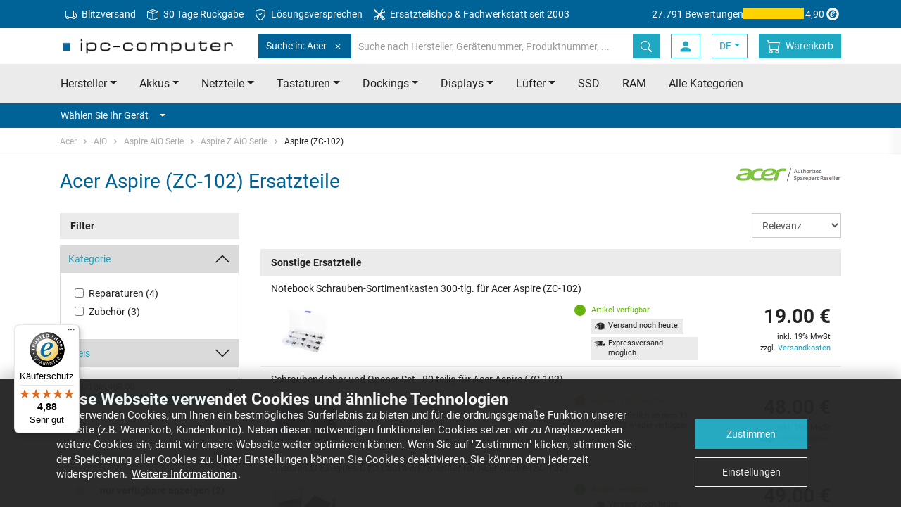

--- FILE ---
content_type: text/html
request_url: https://www.ipc-computer.de/acer/aio/aspire-aio-serie/aspire-z-aio/aspire-zc-102/
body_size: 14804
content:
	


<!doctype html>
<html class="no-js" lang="de">
    <head>
        <meta charset="utf-8">
        <meta http-equiv="x-ua-compatible" content="ie=edge">
        <title>Acer Aspire (ZC-102) Ersatzteile - ipc-computer.de</title>
        <meta name="description" content="Ersatzteile für ihr Acer Aspire (ZC-102) Notebook online kaufen • Neu ✓ Original ✓ Passgenau ✓ Sofort lieferbar ✓">

        <meta name="viewport" content="width=device-width, initial-scale=1">

        <meta name="mobile-web-app-capable" content="yes">
        <!-- For IE 10 and below -->
        <!-- Place favicon.ico in the root directory - no tag necessary -->

        <!-- For IE 11, Chrome, Firefox, Safari, Opera -->
        <link rel="icon" type="image/png" href="/favicon-196x196.png" sizes="196x196" />
        <link rel="icon" type="image/png" href="/favicon-96x96.png" sizes="96x96" />
        <link rel="icon" type="image/png" href="/favicon-32x32.png" sizes="32x32" />
        <link rel="icon" type="image/png" href="/favicon-16x16.png" sizes="16x16" />
        <link rel="icon" type="image/png" href="/favicon-128.png" sizes="128x128" />

        <link rel="apple-touch-icon-precomposed" sizes="57x57" href="/apple-touch-icon-57x57.png" />
        <link rel="apple-touch-icon-precomposed" sizes="114x114" href="/apple-touch-icon-114x114.png" />
        <link rel="apple-touch-icon-precomposed" sizes="72x72" href="/apple-touch-icon-72x72.png" />
        <link rel="apple-touch-icon-precomposed" sizes="144x144" href="/apple-touch-icon-144x144.png" />
        <link rel="apple-touch-icon-precomposed" sizes="60x60" href="/apple-touch-icon-60x60.png" />
        <link rel="apple-touch-icon-precomposed" sizes="120x120" href="/apple-touch-icon-120x120.png" />
        <link rel="apple-touch-icon-precomposed" sizes="76x76" href="/apple-touch-icon-76x76.png" />
        <link rel="apple-touch-icon-precomposed" sizes="152x152" href="/apple-touch-icon-152x152.png" />
				<link rel="canonical" href="https://www.ipc-computer.de/acer/aio/aspire-aio-serie/aspire-z-aio/aspire-zc-102/">
			        <link rel="alternate" hreflang="de" href="https://www.ipc-computer.de/acer/aio/aspire-aio-serie/aspire-z-aio/aspire-zc-102/">
        <link rel="alternate" hreflang="de-CH" href="https://www.ipc-computer.ch/acer/aio/aspire-aio-serie/aspire-z-aio/aspire-zc-102/">
        <link rel="alternate" hreflang="fr" href="https://www.ipc-computer.fr/acer/aio/aspire-aio-serie/aspire-z-aio/aspire-zc-102/">
        <link rel="alternate" hreflang="en" href="https://www.ipc-computer.eu/acer/aio/aspire-aio-serie/aspire-z-aio/aspire-zc-102/">
        <link rel="alternate" hreflang="en-GB" href="https://www.ipc-computer.eu/acer/aio/aspire-aio-serie/aspire-z-aio/aspire-zc-102/">
        <link rel="alternate" hreflang="en-US" href="https://www.sparepartworld.com/acer/aio/aspire-aio-serie/aspire-z-aio/aspire-zc-102/">
        <link rel="alternate" hreflang="es" href="https://www.ipc-computer.es/acer/aio/aspire-aio-serie/aspire-z-aio/aspire-zc-102/">
        <link rel="alternate" hreflang="x-default" href="https://www.ipc-computer.eu/acer/aio/aspire-aio-serie/aspire-z-aio/aspire-zc-102/">
        <link rel="stylesheet" href="/css/main.1769081783.css">

	    <!--
	    <script src="/js/scripts.min.1769081787.js"></script>
	    -->

	    <link rel="preconnect" crossorigin="anonymous" as="font" href="/fonts/icomoon.ttf">
	    <link rel="preconnect" crossorigin="anonymous" href="/img/bootstrap-icons.svg" as="image" type="image/svg+xml" />

        <!-- Google Tag Manager -->
        <script data-managed="as-oil" data-type="text/javascript" data-purposes="30" type="as-oil">
            (function(w,d,s,l,i){w[l]=w[l]||[];w[l].push({'gtm.start':
            new Date().getTime(),event:'gtm.js'});var f=d.getElementsByTagName(s)[0],
            j=d.createElement(s),dl=l!='dataLayer'?'&l='+l:'';j.async=true;j.src=
            'https://www.googletagmanager.com/gtm.js?id='+i+dl;f.parentNode.insertBefore(j,f);
            })(window,document,'script','dataLayer','GTM-KKGR3V');

            dataLayer = window.dataLayer || [];
        </script>
        <!-- End Google Tag Manager -->
        <!-- Matomo Tag Manager -->
        <script>
        var _paq = window._paq = window._paq || [];
        var _mtm = window._mtm = window._mtm || [];
        _mtm.push({'mtm.startTime': (new Date().getTime()), 'event': 'mtm.Start'});
        var d=document, g=d.createElement('script'), s=d.getElementsByTagName('script')[0];
        g.async=true; g.src='https://matomo.ipc-computer.de/matomo/js/container_6mOd9CP6.js'; s.parentNode.insertBefore(g,s);
        </script>
        <!-- End Matomo Tag Manager -->

        <!-- Inline script -->
        <!--        iframeManager ausprobieren -->
        <script type="text/javascript">
            window.addEventListener('load', function(){
                let manager = iframemanager();
                                manager.run({
                    currLang: 'en',
                    services : {
                        youtube : {
                            embedUrl: 'https://www.youtube-nocookie.com/embed/{data-id}',
                            thumbnailUrl: 'https://i3.ytimg.com/vi/{data-id}/hqdefault.jpg',
                            iframe : {
                                allow : 'accelerometer; encrypted-media; gyroscope; picture-in-picture; fullscreen;',
                            },
                            cookie : {
                                name : 'cc_youtube'
                            },
                            languages : {
                                en : {
                                    notice: 'Dieser Inhalt wird von einem Drittanbieter bereitgestellt.  Durch die Anzeige des externen Inhalts akzeptieren Sie die <a rel="noreferrer" href="https://www.youtube.de/t/terms" title="Bedingungen " target="_blank">Bedingungen </a> von youtube.de.',
                                    loadBtn: 'Video anzeigen',
                                    loadAllBtn: 'Nicht mehr fragen'
                                }
                            }
                        }
                    }
                });
            });
        </script>



<!-- Anti-flickering script -->
<script>
var  timeout = 3000; // Timeout value to remove the flicker (in milliseconds)
!function(h,i,d,e){var  t,n=h.createElement("style");n.id=e,n.innerHTML="body{opacity:0}",h.head.appendChild(n),t=d,i.rmfk=function(){var  t=h.getElementById(e);t&&t.parentNode.removeChild(t)},setTimeout(i.rmfk,t)}(document,window,timeout,"abhide");
</script>

<!-- Mida A/B Testing Script (Place in <HEAD> for speed & no flicker) -->
<script type="text/javascript" async src="https://cdn.mida.so/js/optimize.js?key=bJVGmqv2YvApDdlWgj9k3o&cookie=1"></script>

<script type="text/javascript">
    (function(c,l,a,r,i,t,y){
        c[a]=c[a]||function(){(c[a].q=c[a].q||[]).push(arguments)};
        t=l.createElement(r);t.async=1;t.src="https://www.clarity.ms/tag/"+i;
        y=l.getElementsByTagName(r)[0];y.parentNode.insertBefore(t,y);
    })(window, document, "clarity", "script", "u5jvceni4d");
</script>

    </head>
    <body id="pageStart">
        <!-- SITE HEADER -->
        <header class="header">
            <!-- Meta Menu -->
            <nav class="navbar navbar-dark bg-secondary navbar-meta">
                <div class="container d-flex">
                    <ul class="nav mr-auto d-none d-lg-flex">
                        <li class="nav-item">
                            <a class="nav-link" href="/info_shipping.php" title="Blitzversand">
                                <svg xmlns="http://www.w3.org/2000/svg" width="16" height="16" fill="currentColor" class="bi bi-truck mr-1" viewBox="0 0 16 16">
                                    <path d="M0 3.5A1.5 1.5 0 0 1 1.5 2h9A1.5 1.5 0 0 1 12 3.5V5h1.02a1.5 1.5 0 0 1 1.17.563l1.481 1.85a1.5 1.5 0 0 1 .329.938V10.5a1.5 1.5 0 0 1-1.5 1.5H14a2 2 0 1 1-4 0H5a2 2 0 1 1-3.998-.085A1.5 1.5 0 0 1 0 10.5v-7zm1.294 7.456A1.999 1.999 0 0 1 4.732 11h5.536a2.01 2.01 0 0 1 .732-.732V3.5a.5.5 0 0 0-.5-.5h-9a.5.5 0 0 0-.5.5v7a.5.5 0 0 0 .294.456zM12 10a2 2 0 0 1 1.732 1h.768a.5.5 0 0 0 .5-.5V8.35a.5.5 0 0 0-.11-.312l-1.48-1.85A.5.5 0 0 0 13.02 6H12v4zm-9 1a1 1 0 1 0 0 2 1 1 0 0 0 0-2zm9 0a1 1 0 1 0 0 2 1 1 0 0 0 0-2z"/>
                                </svg>
                                Blitzversand</a>
                        </li>
                        <li class="nav-item">
                            <a class="nav-link" href="https://www.ipc-computer.de/content/ruecksendungen" title="30 Tage R&uuml;ckgabe">
                                <svg xmlns="http://www.w3.org/2000/svg" width="16" height="16" fill="currentColor" class="bi bi-box-seam mr-1" viewBox="0 0 16 16">
                                    <path d="M8.186 1.113a.5.5 0 0 0-.372 0L1.846 3.5l2.404.961L10.404 2zm3.564 1.426L5.596 5 8 5.961 14.154 3.5zm3.25 1.7-6.5 2.6v7.922l6.5-2.6V4.24zM7.5 14.762V6.838L1 4.239v7.923zM7.443.184a1.5 1.5 0 0 1 1.114 0l7.129 2.852A.5.5 0 0 1 16 3.5v8.662a1 1 0 0 1-.629.928l-7.185 2.874a.5.5 0 0 1-.372 0L.63 13.09a1 1 0 0 1-.63-.928V3.5a.5.5 0 0 1 .314-.464z"/>
                                </svg>
                                30 Tage R&uuml;ckgabe</a>
                        </li>
                        <li class="nav-item">
                            <a class="nav-link" href="/content/loesungsversprechen" title="L&ouml;sungsversprechen">
                                <svg xmlns="http://www.w3.org/2000/svg" width="16" height="16" fill="currentColor" class="bi bi-shield-check mr-1" viewBox="0 0 16 16">
                                    <path d="M5.338 1.59a61 61 0 0 0-2.837.856.48.48 0 0 0-.328.39c-.554 4.157.726 7.19 2.253 9.188a10.7 10.7 0 0 0 2.287 2.233c.346.244.652.42.893.533q.18.085.293.118a1 1 0 0 0 .101.025 1 1 0 0 0 .1-.025q.114-.034.294-.118c.24-.113.547-.29.893-.533a10.7 10.7 0 0 0 2.287-2.233c1.527-1.997 2.807-5.031 2.253-9.188a.48.48 0 0 0-.328-.39c-.651-.213-1.75-.56-2.837-.855C9.552 1.29 8.531 1.067 8 1.067c-.53 0-1.552.223-2.662.524zM5.072.56C6.157.265 7.31 0 8 0s1.843.265 2.928.56c1.11.3 2.229.655 2.887.87a1.54 1.54 0 0 1 1.044 1.262c.596 4.477-.787 7.795-2.465 9.99a11.8 11.8 0 0 1-2.517 2.453 7 7 0 0 1-1.048.625c-.28.132-.581.24-.829.24s-.548-.108-.829-.24a7 7 0 0 1-1.048-.625 11.8 11.8 0 0 1-2.517-2.453C1.928 10.487.545 7.169 1.141 2.692A1.54 1.54 0 0 1 2.185 1.43 63 63 0 0 1 5.072.56"/>
                                    <path d="M10.854 5.146a.5.5 0 0 1 0 .708l-3 3a.5.5 0 0 1-.708 0l-1.5-1.5a.5.5 0 1 1 .708-.708L7.5 7.793l2.646-2.647a.5.5 0 0 1 .708 0"/>
                                </svg>
                                L&ouml;sungsversprechen</a>
                        </li>
                        <li class="nav-item">
                            <a class="nav-link" href="https://www.ipc-computer.de/content/notebook-reparatur" title="Ersatzteilshop & Fachwerkstatt seit 2003">
                                <svg xmlns="http://www.w3.org/2000/svg" width="16" height="16" fill="currentColor" class="bi bi-tools mr-1" viewBox="0 0 16 16">
                                    <path d="M1 0 0 1l2.2 3.081a1 1 0 0 0 .815.419h.07a1 1 0 0 1 .708.293l2.675 2.675-2.617 2.654A3.003 3.003 0 0 0 0 13a3 3 0 1 0 5.878-.851l2.654-2.617.968.968-.305.914a1 1 0 0 0 .242 1.023l3.27 3.27a.997.997 0 0 0 1.414 0l1.586-1.586a.997.997 0 0 0 0-1.414l-3.27-3.27a1 1 0 0 0-1.023-.242L10.5 9.5l-.96-.96 2.68-2.643A3.005 3.005 0 0 0 16 3q0-.405-.102-.777l-2.14 2.141L12 4l-.364-1.757L13.777.102a3 3 0 0 0-3.675 3.68L7.462 6.46 4.793 3.793a1 1 0 0 1-.293-.707v-.071a1 1 0 0 0-.419-.814zm9.646 10.646a.5.5 0 0 1 .708 0l2.914 2.915a.5.5 0 0 1-.707.707l-2.915-2.914a.5.5 0 0 1 0-.708M3 11l.471.242.529.026.287.445.445.287.026.529L5 13l-.242.471-.026.529-.445.287-.287.445-.529.026L3 15l-.471-.242L2 14.732l-.287-.445L1.268 14l-.026-.529L1 13l.242-.471.026-.529.445-.287.287-.445.529-.026z"/>
                                </svg>
                                Ersatzteilshop & Fachwerkstatt seit 2003</a>
                        </li>
                    </ul>
                    <a href="https://www.trustedshops.de/bewertung/info_XE7F2AC69D1BF097B09838E049FA9735B.html" target="_blank" class="trusted-rating">
                        <span class="d-lg-none d-xl-inline-block">27.791 Bewertungen</span>
                        <div class="stars" title="5 von 5 Sternen">
                            <div class="fill" style="width: 98%;"></div>
                        </div>
                        4,90                        <svg version="1.1" id="Ebene_1" xmlns="http://www.w3.org/2000/svg" xmlns:xlink="http://www.w3.org/1999/xlink" width="24" height="24" viewBox="0 0 500 500" style="enable-background:new 0 0 500 500;" xml:space="preserve">
                            <g id="simplified-e">
                                <path d="M250,66C148.4,66,65.9,148.4,65.9,250.1S148.4,434.1,250,434.1s184-82.4,184-184.1c0,0,0,0,0-0.1
                                C434,148.4,351.7,66,250,66C250,66,250,66,250,66z M248.5,365.4c-64.1,0-116-51.9-116-116s51.9-116,116-116s116,51.9,116,116v0
                                C364.5,313.5,312.5,365.4,248.5,365.4L248.5,365.4z" fill="currentColor" />
                                <path d="M298.9,285.8c-16.9,24.9-40.3,47.7-71.9,47.7c-33.4,0-52.8-20.9-52.8-54.6c0-54.6,40.3-108.2,97.2-108.2
                                c19.1,0,44.7,7.7,44.7,30.8c0,41.4-64.9,55.4-96.8,63.4c-1.1,7-2.2,13.9-2.2,20.9c0,14.3,7.7,27.5,23.5,27.5
                                c20.5,0,37-19.8,49.1-34.5L298.9,285.8z M281.3,196.7c0-8.4-4.8-15-13.6-15c-26.4,0-40,51.3-45.1,71.5
                                C247.2,245.9,281.3,225.7,281.3,196.7L281.3,196.7z" fill="currentColor" />
                            </g>
                        </svg>
                    </a>
                </div>
            </nav>
            <!-- ENDE Meta Menu -->

            <!-- Navbar -->
            <nav id="navbarTop" class="navbar navbar-light bg-white navbar-top">
                <div class="container">
                    <button class="navbar-toggler toggle-open" type="button" data-trigger="#mainNav" aria-expanded="false" aria-label="Toggle navigation">
                        <span class="navbar-toggler-icon"></span>
                    </button>

                    <!-- Logo -->
                    <a href="/" class="navbar-brand">
                        <img class="img-fluid" src="/images/ipc_logo.png"  srcset="/images/ipc_logo.png 1x,/images/ipc_logo_x2.png 2x" alt="IPC-Computer: Notebook  Ersatzteile, Akkus, Netzteile und mehr" title="IPC-Computer: Notebook  Ersatzteile, Akkus, Netzteile und mehr" width="250" height="25">
                    </a>
                    <!-- ENDE Logo -->

                    <!-- Search -->
                    <form class="search search-inline" autocomplete="off" method="get" name="fixedSearchForm" action="https://www.ipc-computer.de/advanced_search_result.php">
                        <div class="input-group">
                            <div class="input-group-prepend scoped-search">
                                <button class="btn btn-secondary" type="button">
                                    Suche in: Acer                                    <svg class="bi ml-2" width="16" height="16" fill="currentColor">
	                                    <use xlink:href="/img/transparentpixel.png" data-lazy-svg="/img/bootstrap-icons.svg#x" />
                                    </svg>
                                </button>
                                <input type="hidden" name="scoped-search-value" value="5">
                            </div>
                            <input type="search" class="form-control" placeholder="Suche nach Hersteller, Ger&auml;tenummer, Produktnummer, ..." name="keywords" value="">
                            <span class="fixed-search-close-btn" style="display: none;"></span>
                            <div class="input-group-append">
                                <button class="btn btn-primary" title="Suche nach Hersteller, Ger&auml;tenummer, Produktnummer, ..." type="submit">
                                    <svg class="bi" width="16" height="16" fill="currentColor">
	                                    <use xlink:href="/img/transparentpixel.png" data-lazy-svg="/img/bootstrap-icons.svg#search" />
                                    </svg>
                                </button>
                            </div>
                        </div>
                    </form>
                    <!-- ENDE Search -->

                    <div class="d-flex">
                        <button class="btn search-btn" type="button" data-target="#searchBar" aria-expanded="false" aria-controls="searchBar">
                            <svg class="bi" width="20" height="20" fill="currentColor">
	                            <use xlink:href="/img/transparentpixel.png" data-lazy-svg="/img/bootstrap-icons.svg#search" />
                            </svg>
                        </button>

    
                        <a class="btn login-btn" href="https://www.ipc-computer.de/account.php">
                            <svg class="bi" width="20" height="20" fill="currentColor">
                                <use xlink:href="/img/transparentpixel.png" data-lazy-svg="/img/bootstrap-icons.svg#person-fill" />
                            </svg>
                        </a>
                        <!-- LangSwitch -->
                        <div class="dropdown">
                            <a class="btn login-btn dropdown-toggle" data-toggle="dropdown" href="#" role="button" aria-haspopup="true" aria-expanded="false">DE</a>
                            <div class="dropdown-menu">
                                <a class="dropdown-item" href="https://www.ipc-computer.eu/acer/aio/aspire-aio-serie/aspire-z-aio/aspire-zc-102/">EU</a>
                                <a class="dropdown-item" href="https://www.ipc-computer.ch/acer/aio/aspire-aio-serie/aspire-z-aio/aspire-zc-102/">CH</a>
                                <a class="dropdown-item" href="https://www.sparepartworld.com/acer/aio/aspire-aio-serie/aspire-z-aio/aspire-zc-102/">US</a>
                                <a class="dropdown-item" href="https://www.ipc-computer.fr/acer/aio/aspire-aio-serie/aspire-z-aio/aspire-zc-102/">FR</a>
                                <a class="dropdown-item" href="https://www.ipc-computer.es/acer/aio/aspire-aio-serie/aspire-z-aio/aspire-zc-102/">ES</a>
                            </div>
                        </div>

                        <!-- Warenkorb -->
                        <a class="btn cart-btn" href="https://www.ipc-computer.de/shopping_cart.php" title="Warenkorb">
                            <svg class="bi" width="20" height="20" fill="currentColor">
                                <use xlink:href="/img/transparentpixel.png" data-lazy-svg="/img/bootstrap-icons.svg#cart" />
                            </svg>
                            <span class="badge badge-secondary rounded-circle"></span>
                            <span>Warenkorb</span>
                        </a>
                        <!-- ENDE Warenkorb -->
                    </div>

                    <div class="screen-overlay"></div>

                    <div class="navbar-collapse" id="mainNav" style="left: 0; display: none">
                        <div class="offcanvas-header">
                            <a href="/" class="navbar-brand">
                                <img class="img-fluid" src="/images/ipc_logo_small.jpg" alt="IPC-Computer: Notebook  Ersatzteile, Akkus, Netzteile und mehr" title="IPC-Computer: Notebook  Ersatzteile, Akkus, Netzteile und mehr" width="180" height="25">
                            </a>
                            <button class="navbar-toggler toggle-close btn" type="button">
                                <svg class="bi" width="32" height="32" fill="currentColor">
                                    <use xlink:href="/img/transparentpixel.png" data-lazy-svg="/img/bootstrap-icons.svg#x" />
                                </svg>
                            </button>
                        </div>

                        <ul class="navbar-nav primary-navigation">
                            <li class="nav-item">
                                <a class="nav-link" href="/notebook-hersteller" title="Notebook/Laptop Hersteller" data-toggle="collapse" data-target="#manufacturerCollapse" aria-expanded="false" aria-controls="manufacturerCollapse">Hersteller<span class="caret ml-3"></span></a>
                                <div class="collapse" id="manufacturerCollapse">
                                    <ul class="navbar-nav submenu manufacturer-list">
                                        <li class="nav-item">
                                            <a class="nav-link" href="/acer/"><span>Acer</span><span><img class="img-fluid" src="/images/topBrands/acer.png" srcset="/images/topBrands/acer.png 1x, /images/topBrands/acerx2.png 2x" /></span></a>
                                        </li>
                                        <li class="nav-item">
                                            <a class="nav-link" href="/asus/"><span>Asus</span><span><img class="img-fluid" src="/images/topBrands/asus.png" srcset="/images/topBrands/asus.png 1x, /images/topBrands/asusx2.png 2x" /></span></a>
                                        </li>
                                        <li class="nav-item">
                                            <a class="nav-link" href="/dell/"><span>Dell</span><span><img class="img-fluid" src="/images/topBrands/dell.png" srcset="/images/topBrands/dell.png 1x, /images/topBrands/dellx2.png 2x" /></span></a>
                                        </li>
                                        <li class="nav-item">
                                            <a class="nav-link" href="/fujitsu/"><span>Fujitsu</span><span><img class="img-fluid" src="/images/topBrands/fujitsu.png" srcset="/images/topBrands/fujitsu.png 1x, /images/topBrands/fujitsux2.png 2x" /></span></a>
                                        </li>
                                        <li class="nav-item">
                                            <a class="nav-link" href="/hp/"><span>HP</span><span><img class="img-fluid" src="/images/topBrands/hp.png" srcset="/images/topBrands/hp.png 1x, /images/topBrands/hpx2.png 2x" /></span></a>
                                        </li>
                                        <li class="nav-item">
                                            <a class="nav-link" href="/lenovo/"><span>Lenovo</span><span><img class="img-fluid" src="/images/topBrands/lenovo.png" srcset="/images/topBrands/lenovo.png 1x, /images/topBrands/lenovox2.png 2x" /></span></a>
                                        </li>
                                        <li class="nav-item">
                                            <a class="nav-link" href="/medion/"><span>Medion</span><span><img class="img-fluid" src="/images/topBrands/medion.png" srcset="/images/topBrands/medion.png 1x, /images/topBrands/medionx2.png 2x" /></span></a>
                                        </li>
                                        <li class="nav-item">
                                            <a class="nav-link" href="/msi/"><span>MSI</span><span><img class="img-fluid" src="/images/topBrands/msi.png" srcset="/images/topBrands/msi.png 1x, /images/topBrands/msix2.png 2x" /></span></a>
                                        </li>
                                        <li class="nav-item">
                                            <a class="nav-link" href="/notebook-hersteller">Alle Hersteller von A-Z</a>
                                        </li>
                                    </ul>
                                </div>
                            </li>
                            <li class="nav-item">
                                <a class="nav-link" href="/notebook-ersatzteile" title="Notebook/Laptop  Ersatzteile" data-toggle="collapse" data-target="#categoryCollapse" aria-expanded="false" aria-controls="categoryCollapse">Alle Kategorien<span class="caret ml-3"></span></a>
                                <div class="collapse" id="categoryCollapse">
                                    <ul class="navbar-nav submenu manufacturer-list">
                                        <li class="nav-item">
                                            <a class="nav-link" href="/notebook-ersatzteile/akkus" title="Notebook/Laptop Akkus">Akkus</a>
                                        </li>
                                        <li class="nav-item">
                                            <a class="nav-link" href="/notebook-ersatzteile/netzteile" title="Notebook/Laptop Netzteile">Netzteile</a>
                                        </li>
                                        <li class="nav-item">
                                            <a class="nav-link" href="/notebook-ersatzteile/tastaturen" title="Notebook/Laptop Tastaturen">Tastaturen</a>
                                        </li>
                                        <li class="nav-item">
                                            <a class="nav-link" href="/notebook-ersatzteile/docking-stations" title="Notebook/Laptop Dockings">Dockings</a>
                                        </li>
                                        <li class="nav-item">
                                            <a class="nav-link" href="/notebook-ersatzteile/display" title="Notebook/Laptop Displays">Displays</a>
                                        </li>
                                        <li class="nav-item">
                                            <a class="nav-link" href="/notebook-ersatzteile/kuehler-luefter" title="Notebook/Laptop L&uuml;fter">L&uuml;fter</a>
                                        </li>
                                        </li>
                                        <li class="nav-item">
                                            <a class="nav-link" href="/notebook-ersatzteile/festplatten" title="Notebook/Laptop SSD">SSD</a>
                                        </li>
                                        <li class="nav-item">
                                            <a class="nav-link" href="/notebook-ersatzteile/arbeitsspeicher" title="Notebook/Laptop RAM">RAM</a>
                                        </li>
                                        <li class="nav-item">
                                            <a class="nav-link" href="/notebook-ersatzteile">Alle Kategorien</a>
                                        </li>
                                    </ul>
                                </div>
                            </li>
                            <li class="nav-item">
                                <a class="nav-link" href="https://www.ipc-computer.de/content/notebook-reparatur" title="Notebook/Laptop Reparatur">Reparaturanmeldung</a>
                            </li>
                            <li class="nav-item">
                                <a class="nav-link" href="https://www.ipc-computer.de/content/reseller" title="F&uuml;r H&auml;ndler">F&uuml;r H&auml;ndler</a>
                            </li>
                        </ul>

                        <!-- Konto -->
                        <ul class="navbar-nav additional-navigation account">

                            <li class="nav-item">
                                <a class="nav-link" href="https://www.ipc-computer.de/login.php" >
                                    <svg class="bi" width="20" height="20" fill="currentColor">
	                                    <use xlink:href="/img/transparentpixel.png" data-lazy-svg="/img/bootstrap-icons.svg#box-arrow-in-right" />
                                    </svg>
                                    <span>Anmelden</span>
                                </a>
                            </li>

                            <li class="nav-item">
                                <a class="nav-link" href="https://www.ipc-computer.de/account.php" class="account-menu">
                                    <svg class="bi" width="20" height="20" fill="currentColor">
	                                    <use xlink:href="/img/transparentpixel.png" data-lazy-svg="/img/bootstrap-icons.svg#person-fill" />
                                    </svg>
                                    <span>Mein Konto</span>
                                </a>
                            </li>

                        </ul>
                        <!-- ENDE Konto -->

                        <!-- Legals -->
                        <ul class="navbar-nav additional-navigation legals">
                            <li class="nav-item">
                                <a class="nav-link" href="https://www.ipc-computer.de/content/impressum">Impressum</a>
                            </li>
                            <li class="nav-item">
                                <a class="nav-link" href="https://www.ipc-computer.de/content/faq" title="IPC-Computer FAQ und Support System">FAQ & Hilfe</a>
                            </li>
                            <li class="nav-item">
                                <a class="nav-link" href="https://www.ipc-computer.de/contact.php" title="Kontaktieren Sie uns via email">Kontakt</a>
                            </li>
                        </ul>
                        <!-- ENDE Legals -->

                        <!-- Information -->
                        <ul class="navbar-nav additional-navigation information">
                            <li class="nav-item">
                                <a class="nav-link" href="https://www.ipc-computer.de/conditions_rep.php">AGB (Reparaturen)</a>
                            </li>
                            <li class="nav-item">
                                <a class="nav-link" href="https://www.ipc-computer.de/conditions.php">AGB (Shop)</a>
                            </li>
                            <li class="nav-item">
                                <a class="nav-link" href="https://www.ipc-computer.de/content/batterieverordnung">Batterieverordnung</a>
                            </li>
                            <li class="nav-item">
                                <a class="nav-link" href="https://www.ipc-computer.de/content/datenschutz">Datenschutz</a>
                            </li>
                            <li class="nav-item">
                                <a class="nav-link" href="https://www.ipc-computer.de/guestbook.php">G&auml;stebucheintrag</a>
                            </li>
                            <li class="nav-item">
                                <a class="nav-link" href="https://www.ipc-computer.de/content/karriere"> Karriere</a>
                            </li>
                            <li class="nav-item">
                                <a class="nav-link" href="https://www.ipc-computer.de/content/newsletter">Newsletter Archiv</a>
                            </li>
                            <li class="nav-item">
                                <a class="nav-link" href="https://www.ipc-computer.de/content/team">Unser Team</a>
                            </li>
                            <li class="nav-item">
                                <a class="nav-link" href="/info_shipping.php">Versandkosten & Lieferzeiten</a>
                            </li>
                            <li class="nav-item">
                                <a class="nav-link" href="https://www.ipc-computer.de/content/widerrufsbelehrung">Widerrufsbelehrung</a>
                            </li>
                            <li class="nav-item">
                                <a class="nav-link" href="https://www.ipc-computer.de/content/zahlungsarten">Zahlungsarten</a>
                            </li>
                        </ul>
                        <!-- ENDE Information -->

                        <!-- Service -->
                        <ul class="navbar-nav additional-navigation service">
                            <li class="nav-item">
                                <a class="nav-link" href="https://www.ipc-computer.de/public_institutions.php">&Ouml;ffentliche Einrichtungen</a>
                            </li>
                            <li class="nav-item">
                                <a class="nav-link" href="https://www.ipc-computer.de/content/ruecksendungen">R&uuml;cksendungen</a>
                            </li>
                            <li class="nav-item">
                                <a class="nav-link" href="https://www.ipc-computer.de/content/videoanleitungen">Videoanleitungen</a>
                            </li>
                            <li class="nav-item">
                                <a class="nav-link" href="https://www.notebook-doktor.de/" target="_blank">Notebook-Doktor Blog</a>
                            </li>
                            <li class="nav-item">
                                <a class="nav-link" href="https://blog.ipc-computer.de/" target="_blank">IPC-Computer Blog</a>
                            </li>
                        </ul>
                        <!-- ENDE Service -->
                    </div>
                </div>
            </nav>
            <!-- ENDE Navbar -->

            <!-- Search Bar -->
            <nav class="d-md-none" id="searchBar">
                <div class="card card-body bg-primary border-0 py-3 px-0">

                    <form class="search container" autocomplete="off" method="get" name="fixedSearchForm" action="https://www.ipc-computer.de/advanced_search_result.php">
                        <div class="input-group">
                            <div class="input-group-prepend scoped-search">
                                <button class="btn btn-secondary">
                                    Suche in: Acer                                    <svg class="bi ml-2" width="16" height="16" fill="currentColor">
	                                    <use xlink:href="/img/transparentpixel.png" data-lazy-svg="/img/bootstrap-icons.svg#x" />
                                    </svg>
                                </button>
                                <input type="hidden" name="scoped-search-value" value="5">
                            </div>
                            <input type="search" class="form-control border-primary" placeholder="Suche nach Hersteller, Ger&auml;tenummer, Produktnummer, ..." name="keywords" value="">
                            <span class="fixed-search-close-btn" style="display: none;"></span>
                            <div class="input-group-append">
                                <button class="btn btn-link bg-white border-primary" title="Suche nach Hersteller, Ger&auml;tenummer, Produktnummer, ..." type="submit">
                                    <svg class="bi" width="16" height="16" fill="currentColor">
	                                    <use xlink:href="/img/transparentpixel.png" data-lazy-svg="/img/bootstrap-icons.svg#search" />
                                    </svg>
                                </button>
                            </div>
                        </div>
                    </form>
                </div>
            </nav>
            <!-- ENDE Search Bar -->

            <!-- Priority Nav -->
            <nav class="bg-light d-none d-md-flex">
                <div class="container priority-nav">
                    <ul class="nav nav-pills row">
                        <li class="nav-item dropdown">
                            <a class="nav-link dropdown-toggle" data-toggle="dropdown" href="/notebook-hersteller" role="button" aria-haspopup="true" aria-expanded="false">Hersteller</a>
                            <div class="dropdown-menu manufacturer-list">
                                <a class="dropdown-item" href="/acer/"><span>Acer</span><span><img class="img-fluid" src="/img/transparentpixel.png" data-lazy-src="/images/topBrands/acer.png" srcset="/images/topBrands/acer.png 1x, /images/topBrands/acerx2.png 2x" loading="lazy"/></span></a>
                                <a class="dropdown-item" href="/asus/"><span>Asus</span><span><img class="img-fluid" src="/img/transparentpixel.png" data-lazy-src="/images/topBrands/asus.png" srcset="/images/topBrands/asus.png 1x, /images/topBrands/asusx2.png 2x" loading="lazy"/></span></a>
                                <a class="dropdown-item" href="/dell/"><span>Dell</span><span><img class="img-fluid" src="/img/transparentpixel.png" data-lazy-src="/images/topBrands/dell.png" srcset="/images/topBrands/dell.png 1x, /images/topBrands/dellx2.png 2x" loading="lazy"/></span></a>
                                <a class="dropdown-item" href="/fujitsu/"><span>Fujitsu</span><span><img class="img-fluid" src="/img/transparentpixel.png" data-lazy-src="/images/topBrands/fujitsu.png" srcset="/images/topBrands/fujitsu.png 1x, /images/topBrands/fujitsux2.png 2x" loading="lazy"/></span></a>
                                <a class="dropdown-item" href="/hp/"><span>HP</span><span><img class="img-fluid" src="/img/transparentpixel.png" data-lazy-src="/images/topBrands/hp.png" srcset="/images/topBrands/hp.png 1x, /images/topBrands/hpx2.png 2x" loading="lazy"/></span></a>
                                <a class="dropdown-item" href="/lenovo/"><span>Lenovo</span><span><img class="img-fluid" src="/img/transparentpixel.png" data-lazy-src="/images/topBrands/lenovo.png" srcset="/images/topBrands/lenovo.png 1x, /images/topBrands/lenovox2.png 2x" loading="lazy"/></span></a>
                                <a class="dropdown-item" href="/medion/"><span>Medion</span><span><img class="img-fluid" src="/img/transparentpixel.png" data-lazy-src="/images/topBrands/medion.png" srcset="/images/topBrands/medion.png 1x, /images/topBrands/medionx2.png 2x" loading="lazy"/></span></a>
                                <a class="dropdown-item" href="/msi/"><span>MSI</span><span><img class="img-fluid" src="/img/transparentpixel.png" data-lazy-src="/images/topBrands/msi.png" srcset="/images/topBrands/msi.png 1x, /images/topBrands/msix2.png 2x" loading="lazy"/></span></a>
                                <div class="dropdown-divider"></div>
                                <a class="dropdown-item" href="/notebook-hersteller">Alle Hersteller von A-Z</a>
                            </div>
                        </li>
                  <li class="nav-item dropdown">
                            <a class="nav-link dropdown-toggle" href="/notebook-ersatzteile/akkus" title="Notebook/Laptop Akkus" data-toggle="dropdown" role="button" aria-haspopup="true" aria-expanded="false">Akkus</a>
                            <div class="dropdown-menu">
                                <a class="dropdown-item" href="/lp/acer/akku" title="Acer Akkus">Acer Akkus</a>
                                <a class="dropdown-item" href="/lp/asus/akku" title="Asus Akkus">Asus Akkus</a>
                                <a class="dropdown-item" href="/lp/dell/akku" title="Dell Akkus">Dell Akkus</a>
                                <a class="dropdown-item" href="/lp/fujitsu/akku" title="Fujitsu Akkus">Fujitsu Akkus</a>
                                <a class="dropdown-item" href="/lp/hp/akku" title="HP Akkus">HP Akkus</a>
                                <a class="dropdown-item" href="/lp/ipc/akku" title="IPC-Computer Akkus">IPC-Computer Akkus</a>
                                <a class="dropdown-item" href="/lp/lenovo/akku" title="Lenovo Akkus">Lenovo Akkus</a>
                                <a class="dropdown-item" href="/lp/medion/akku" title="Medion Akkus">Medion Akkus</a>
                                <a class="dropdown-item" href="/lp/msi/akku" title="MSI Akkus">MSI Akkus</a>

                                <div class="dropdown-divider"></div>
                                <a class="dropdown-item" href="/notebook-ersatzteile/akkus">Alle Akkus</a>
                            </div>
                        </li>
                        <li class="nav-item dropdown">
                            <a class="nav-link dropdown-toggle" href="/notebook-ersatzteile/netzteile" title="Notebook/Laptop Netzteile" data-toggle="dropdown" role="button" aria-haspopup="true" aria-expanded="false">Netzteile</a>
                            <div class="dropdown-menu">
                                <a class="dropdown-item" href="/lp/acer/netzteil" title="Acer Netzteile">Acer Netzteile</a>
                                <a class="dropdown-item" href="/lp/asus/netzteil" title="Asus Netzteile">Asus Netzteile</a>
                                <a class="dropdown-item" href="/lp/dell/netzteil" title="Dell Netzteile">Dell Netzteile</a>
								<a class="dropdown-item" href="/lp/delta/netzteil" title="Delta Netzteile">Delta Netzteile</a>
                                <a class="dropdown-item" href="/lp/fujitsu/netzteil" title="Fujitsu Netzteile">Fujitsu Netzteile</a>
                                <a class="dropdown-item" href="/lp/hp/netzteil" title="HP Netzteile">HP Netzteile</a>
                                <a class="dropdown-item" href="/lp/lenovo/netzteil" title="Lenovo Netzteile">Lenovo Netzteile</a>
                                <a class="dropdown-item" href="/lp/medion/netzteil" title="Medion Netzteile">Medion Netzteile</a>
                                <a class="dropdown-item" href="/lp/msi/netzteil" title="MSI Netzteile">MSI Netzteile</a>
                                <div class="dropdown-divider"></div>
                                <a class="dropdown-item" href="/notebook-ersatzteile/netzteile">Alle Netzteile</a>
                            </div>
                        </li>
                        <li class="nav-item dropdown">
                            <a class="nav-link dropdown-toggle" href="/notebook-ersatzteile/tastaturen" title="Notebook/Laptop Tastaturen" data-toggle="dropdown" role="button" aria-haspopup="true" aria-expanded="false">Tastaturen</a>
                            <div class="dropdown-menu">
                                <a class="dropdown-item" href="/lp/acer/tastatur" title="Acer Tastaturen">Acer Tastaturen</a>
                                <a class="dropdown-item" href="/lp/asus/tastatur" title="Asus Tastaturen">Asus Tastaturen</a>
                                <a class="dropdown-item" href="/lp/dell/tastatur" title="Dell Tastaturen">Dell Tastaturen</a>
                                <a class="dropdown-item" href="/lp/fujitsu/tastatur" title="Fujitsu Tastaturen">Fujitsu Tastaturen</a>
                                <a class="dropdown-item" href="/lp/hp/tastatur" title="HP Tastaturen">HP Tastaturen</a>
                                <a class="dropdown-item" href="/lp/lenovo/tastatur" title="Lenovo Tastaturen">Lenovo Tastaturen</a>
                                <a class="dropdown-item" href="/lp/medion/tastatur" title="Medion Tastaturen">Medion Tastaturen</a>
                                <a class="dropdown-item" href="/lp/msi/tastatur" title="MSI Tastaturen">MSI Tastaturen</a>
                                <div class="dropdown-divider"></div>
                                <a class="dropdown-item" href="/notebook-ersatzteile/tastaturen">Alle Tastaturen</a>
                            </div>
                        </li>
                        <li class="nav-item dropdown">
                            <a class="nav-link dropdown-toggle" href="/notebook-ersatzteile/docking-stations" title="Notebook/Laptop Dockings" data-toggle="dropdown" role="button" aria-haspopup="true" aria-expanded="false">Dockings</a>
                            <div class="dropdown-menu">
                                <a class="dropdown-item" href="/lp/dell/dockingstation" title="Dell Dockings">Dell Dockings</a>
                                <a class="dropdown-item" href="/lp/fujitsu/dockingstation" title="Fujitsu Dockings">Fujitsu Dockings</a>
                                <a class="dropdown-item" href="/lp/hp/dockingstation" title="HP Dockings">HP Dockings</a>
                                <a class="dropdown-item" href="/lp/ipc/dockingstation" title="IPC Dockings">IPC Dockings</a>
                                <a class="dropdown-item" href="/lp/lenovo/dockingstation" title="Lenovo Dockings">Lenovo Dockings</a>
                                <div class="dropdown-divider"></div>
                                <a class="dropdown-item" href="/notebook-ersatzteile/docking-stations">Alle Dockings</a>
                            </div>
                        </li>
                        <li class="nav-item dropdown">
                            <a class="nav-link dropdown-toggle" href="/notebook-ersatzteile/displays" title="Notebook/Laptop Displays" data-toggle="dropdown" role="button" aria-haspopup="true" aria-expanded="false">Displays</a>
                            <div class="dropdown-menu">
                                <a class="dropdown-item" href="/lp/acer/display" title="Acer Displays">Acer Displays</a>
                                <a class="dropdown-item" href="/lp/asus/display" title="Asus Displays">Asus Displays</a>
                                <a class="dropdown-item" href="/lp/hp/display" title="HP Displays">HP Displays</a>
                                <a class="dropdown-item" href="/lp/lenovo/display" title="Lenovo Displays">Lenovo Displays</a>
                                <a class="dropdown-item" href="/lp/msi/display" title="MSI Displays">MSI Displays</a>
                                <div class="dropdown-divider"></div>
                                <a class="dropdown-item" href="/notebook-ersatzteile/displays">Alle Displays</a>
                            </div>
                        </li>
                        <li class="nav-item dropdown">
                            <a class="nav-link dropdown-toggle" href="/notebook-ersatzteile/kuehler-luefter" title="Notebook/Laptop L&uuml;fter" data-toggle="dropdown" role="button" aria-haspopup="true" aria-expanded="false">L&uuml;fter</a>
                            <div class="dropdown-menu">
                                <a class="dropdown-item" href="/lp/acer/kuehler-luefter" title="Acer L&uuml;fter">Acer L&uuml;fter</a>
                                <a class="dropdown-item" href="/lp/asus/kuehler-luefter" title="Asus L&uuml;fter">Asus L&uuml;fter</a>
                                <a class="dropdown-item" href="/lp/clevo/kuehler-luefter" title="Clevo L&uuml;fter">Clevo L&uuml;fter</a>
                                <a class="dropdown-item" href="/lp/dell/kuehler-luefter" title="Dell L&uuml;fter">Dell L&uuml;fter</a>
                                <a class="dropdown-item" href="/lp/fujitsu/kuehler-luefter" title="Fujitsu L&uuml;fter">Fujitsu L&uuml;fter</a>
                                <a class="dropdown-item" href="/lp/hp/kuehler-luefter" title="HP L&uuml;fter">HP L&uuml;fter</a>
                                <a class="dropdown-item" href="/lp/lenovo/kuehler-luefter" title="Lenovo L&uuml;fter">Lenovo L&uuml;fter</a>
                                <a class="dropdown-item" href="/lp/medion/kuehler-luefter" title="Medion L&uuml;fter">Medion L&uuml;fter</a>
                                <a class="dropdown-item" href="/lp/msi/kuehler-luefter" title="MSI L&uuml;fter">MSI L&uuml;fter</a>
                                <div class="dropdown-divider"></div>
                                <a class="dropdown-item" href="/notebook-ersatzteile/kuehler-luefter">Alle L&uuml;fter</a>
                            </div>
                        </li>

                        <li class="nav-item">
                            <a class="nav-link" href="/notebook-ersatzteile/festplatten" title="Notebook/Laptop SSD">SSD</a>
                        </li>
                        <li class="nav-item">
                            <a class="nav-link" href="/notebook-ersatzteile/arbeitsspeicher" title="Notebook/Laptop RAM">RAM</a>
                        </li>
                        <li class="nav-item">
                            <a class="nav-link" href="/notebook-ersatzteile">Alle Kategorien</a>
                        </li>
                        <li class="nav-item dropdown overlapping">
                            <a class="nav-link dropdown-toggle" data-toggle="dropdown" href="/notebook-ersatzteile" role="button" aria-haspopup="true" aria-expanded="false" title="Notebook/Laptop  Ersatzteile">Weitere</a>
                            <div class="dropdown-menu"></div>
                        </li>
                    </ul>
                </div>
            </nav>
            <!-- ENDE Priority Nav -->

            <!-- Model Selection -->
            <nav class="productfinder bg-secondary">
                <form class="container">
                    <button class="btn btn-block shadow-none text-white text-left px-0 modelSaved__switch" type="button" data-toggle="collapse" data-target="#modelSelection" aria-expanded="false" aria-controls="modelSelection">
                        W&auml;hlen Sie Ihr Ger&auml;t<span class="caret ml-3"></span>
                    </button>
                    <button class="btn btn-block shadow-none text-white text-left px-0 modelSaved__switch d-none mt-0" type="button" data-toggle="collapse" data-target="#modelSelection" aria-controls="modelSelection">
                        <span class="modelSaved__model"></span><span class="caret ml-3"></span>
                    </button>
                    <div class="collapse" id="modelSelection">
                        <div class="card card-body bg-secondary text-white border-0 px-0 modelSaved__switch">
                            <div class="row">
                                <div class="col-md-6 mb-3">
                                    <div class="form-group row filter" data-path-id="2721" data-path-parent="0">
                                        <label class="col-md-4 col-lg-3 col-form-label d-none d-md-block">Hersteller</label>
                                        <div class="col">
                                            <select class="form-control" data-placeholder="Hersteller"></select>
                                        </div>
                                    </div>
                                    <div class="form-group row filter" data-path-id="8058" data-path-parent="2721">
                                        <label class="col-md-4 col-lg-3 col-form-label d-none d-md-block">Hersteller</label>
                                        <div class="col">
                                            <select class="form-control" data-placeholder="Hersteller"></select>
                                        </div>
                                    </div>
                                    <div class="form-group row filter" data-path-id="8097" data-path-parent="8058">
                                        <label class="col-md-4 col-lg-3 col-form-label d-none d-md-block">Hersteller</label>
                                        <div class="col">
                                            <select class="form-control" data-placeholder="Hersteller"></select>
                                        </div>
                                    </div>
                                    <div class="form-group row filter" data-path-id="8099" data-path-parent="8097">
                                        <label class="col-md-4 col-lg-3 col-form-label d-none d-md-block">Hersteller</label>
                                        <div class="col">
                                            <select class="form-control" data-placeholder="Hersteller"></select>
                                        </div>
                                    </div>
                                    <div class="form-group row filter" data-path-id="100160601" data-path-parent="8099">
                                        <label class="col-md-4 col-lg-3 col-form-label d-none d-md-block">Hersteller</label>
                                        <div class="col">
                                            <select class="form-control" data-placeholder="Hersteller"></select>
                                        </div>
                                    </div>
                                </div>
                                <div class="d-none d-md-block col-md-6">
                                    <a class="no-highlight" href="https://www.ipc-computer.de/content/notebook-modell-identifizieren" title="Wie identifiziere ich mein Modell?">Wie identifiziere ich mein Modell?</a>
                                    <p><p>Notebook Modell identifizieren - Welches Laptop habe ich?</p>

<p>Die genaue Modellbezeichnung befindet sich meistens auf einem Etikett auf der R&uuml;ckseite des Notebooks. Diese brauchen sie, um das Notebook-Modell zu identifizieren.</p>

<a href="/content/notebook-modell-identifizieren">Hier finden Sie weitere Herstellerbezogene Hilfestellungen</a></p>
                                </div>
                                <div class="col-12">
                                    <button type="button" class="btn btn-light modelSaved__save d-none">
                                        <svg class="" width="16" height="16" fill="currentColor">
                                            <use xlink:href="/img/transparentpixel.png" data-lazy-svg="/img/bootstrap-icons.svg#phone" />
                                        </svg> Dieses Gerät auswählen
                                    </button>
                                </div>
                            </div>
                        </div>
                        
                        <div class="row modelSaved__switch d-none">
                            <div class="col-md-12 col-lg-3">
                                <div class="modelSaved__header">
                                    <!-- TODO Language KEY -->
                                    Ausgewähltes Gerät
                                </div>
                                <div class="modelSaved__model"></div>
                            </div>
                        </div>
                        <div class="row modelSaved__switch mt-3 pb-3 d-none">
                            <div class="col-md-12 col-lg-6">
                                <button type="button" class="btn btn-light modelSaved__go-to-page">
                                    <svg class="" width="16" height="16" fill="currentColor">
                                        <use xlink:href="/img/transparentpixel.png" data-lazy-svg="/img/bootstrap-icons.svg#phone" />
                                    </svg> Zur Geräteseite
                                </button>
                                <button type="button" class="btn btn-light modelSaved__reset">
                                    <svg class="" width="16" height="16" fill="currentColor">
                                        <use xlink:href="/img/transparentpixel.png" data-lazy-svg="/img/bootstrap-icons.svg#trash" />
                                    </svg> Auswahl ändern
                                </button>
                            </div>
                        </div>
                    </div>
                </form>
            </nav>
            <!-- ENDE Model Selection -->
        </header>
        <!-- SITE HEADER END-->

        <div class="breadcrumb-wrapper">
            <nav class="container">
                <ol class="breadcrumb" itemscope itemtype="http://schema.org/BreadcrumbList">
                    <li class="breadcrumb-item" itemprop="itemListElement" itemscope itemtype="http://schema.org/ListItem">
                        <a href="https://www.ipc-computer.de/acer/" title="Acer" itemprop="item" itemtype="http://schema.org/Thing">
                            <span itemprop="name">Acer</span>
                        </a>
                        <meta itemprop="position" content="1" />
                    </li>
                    <li class="breadcrumb-item" itemprop="itemListElement" itemscope itemtype="http://schema.org/ListItem">
                        <a href="https://www.ipc-computer.de/acer/aio/" title="AIO" itemprop="item" itemtype="http://schema.org/Thing">
                            <span itemprop="name">AIO</span>
                        </a>
                        <meta itemprop="position" content="2" />
                    </li>
                    <li class="breadcrumb-item" itemprop="itemListElement" itemscope itemtype="http://schema.org/ListItem">
                        <a href="https://www.ipc-computer.de/acer/aio/aspire-aio-serie/" title="Aspire AiO Serie" itemprop="item" itemtype="http://schema.org/Thing">
                            <span itemprop="name">Aspire AiO Serie</span>
                        </a>
                        <meta itemprop="position" content="3" />
                    </li>
                    <li class="breadcrumb-item" itemprop="itemListElement" itemscope itemtype="http://schema.org/ListItem">
                        <a href="https://www.ipc-computer.de/acer/aio/aspire-aio-serie/aspire-z-aio/" title="Aspire Z AiO Serie" itemprop="item" itemtype="http://schema.org/Thing">
                            <span itemprop="name">Aspire Z AiO Serie</span>
                        </a>
                        <meta itemprop="position" content="4" />
                    </li>
                    <li class="breadcrumb-item active" itemprop="itemListElement" itemscope itemtype="http://schema.org/ListItem">
                        <a href="https://www.ipc-computer.de/acer/aio/aspire-aio-serie/aspire-z-aio/aspire-zc-102/" title="Aspire (ZC-102)" itemprop="item" itemtype="http://schema.org/Thing">
                            <span itemprop="name">Aspire (ZC-102)</span>
                        </a>
                        <meta itemprop="position" content="5" />
                    </li>
                </ol>
            </nav>
        </div>

        <div class="content container">
            <!-- Headline + Headline Text -->
            <div class="row mb-3">
                <div class="col-lg">
                    <h1>Acer Aspire (ZC-102) Ersatzteile</h1>
                </div>
                <div class="col-lg-auto">
                    <img src="/images/acer-notebook-ersatzteile.png" alt="Acer Aspire (ZC-102) Ersatzteile" title="Acer Aspire (ZC-102) Ersatzteile " style="max-width:150px;" class="img-fluid" />                </div>
            </div>
            <!-- ENDE Headline + Headline Text -->


            <div class="product-listing row">
    <div class="col-md-3">
        <div class="sticky-top">
            <div class="full-width-sm bg-light">
                <div class="container-fluid">
                    <p class="h5 bar">Filter</p>
                </div>
            </div>
            <div class="product-list-filters">
                <div class="accordion" id="accordionFilter">
                    <div class="card product-list-filter" data-filter-group="category">
                        <div class="card-header" id="filterHeadingCategory">
                            <h2 class="mb-0">
                                <button class="btn btn-link btn-block text-left" type="button" data-toggle="collapse" data-target="#filterCollapseCategory" aria-expanded="true" aria-controls="filterCollapseCategory">
                                    Kategorie                                </button>
                            </h2>
                        </div>

                        <div id="filterCollapseCategory" class="collapse show" aria-labelledby="filterHeadingCategory">
                            <div class="card-body white-form d-block d-md-none my-3">
                                <select class="form-control" data-placeholder="Kategorie" multiple>
                                    <option value="43" >Zubehör (3)</option>
                                    <option value="17" >Reparaturen (4)</option>
                                </select>
                            </div>
                            <div class="card-body d-none d-md-block">
                                <div class="form-check">
                                    <input class="form-check-input" type="checkbox" value="17" id="category-filter_17" name="category-filter" >
                                    <label class="form-check-label" for="category-filter_17">
                                        Reparaturen (4)
                                    </label>
                                </div>
                                <div class="form-check">
                                    <input class="form-check-input" type="checkbox" value="43" id="category-filter_43" name="category-filter" >
                                    <label class="form-check-label" for="category-filter_43">
                                        Zubehör (3)
                                    </label>
                                </div>
                            </div>
                        </div>
                    </div>
                    <div class="card product-list-filter" data-filter-group="price">
                        <div class="card-header" id="filterHeadingPrice">
                            <h2 class="mb-0">
                                <button class="btn btn-link btn-block text-left collapsed" type="button" data-toggle="collapse" data-target="#filterCollapsePrice" aria-expanded="false" aria-controls="filterCollapsePrice">
                                    Preis                                </button>
                            </h2>
                        </div>
                        <div id="filterCollapsePrice" class="collapseshow" aria-labelledby="filterHeadingPrice">
                            <div class="card-body form-slider">
                                <div class="form-slider-val">
                                    <span class="form-slider-val-min">0</span> bis <span class="form-slider-val-max">489</span>
                                </div>
                                <div class="form-slider-control" data-format-mark="," data-range-min="0" data-range-max="489"></div>
                            </div>
                        </div>
                    </div>
                    <div class="card product-list-filter" data-filter-group="availability">
                        <div class="card-header" id="filterHeadingAvailability">
                            <h2 class="mb-0">
                                <button class="btn btn-link btn-block text-left collapsed" type="button" data-toggle="collapse" data-target="#filterCollapseAvailability" aria-expanded="false" aria-controls="filterCollapseAvailability">
                                    
Verf&uuml;gbarkeit                                </button>
                            </h2>
                        </div>
                        <div id="filterCollapseAvailability" class="collapseshow" aria-labelledby="filterHeadingAvailability">
                            <div class="card-body">
                                <div class="custom-control custom-switch">
                                    <input type="checkbox" class="custom-control-input" id="availabilitySwitch" value="1" >
                                    <label class="custom-control-label" for="availabilitySwitch">nur verf&uuml;gbare anzeigen (2)</label>
                                </div>
                            </div>


                        </div>
                    </div>
                    <div class="col-12 pl-0 pr-0 ">
                        <button class="btn btn-block btn-primary" type="button" onClick="window.location.reload();">Filter zur&uuml;cksetzen</button>
                    </div>
                </div>
            </div>
        </div>
    </div>
    <div class="col-md">
                <span class="product-listing-count d-none">7</span>
        <div class="btn-toolbar white-form" role="toolbar" aria-label="Product list toolbar">
            <div class="product-list-sorting">
                <select class="form-control">
                    <option value="1" data-sort-by="relevance" data-sort-ascending="" selected="" >Relevanz</option>
                    <option value="2" data-sort-by="name" data-sort-ascending="" >A -> Z</option>
                    <option value="3" data-sort-by="price" data-sort-ascending="" >Preis</option>
                    <option value="4" data-sort-by="availability" data-sort-ascending="" >Verfügbarkeit</option>
                </select>
            </div>
        </div>
        <div id="product-list" class="product-listing-list">
                    <div class="sticky-top category-item category-24" data-category="24">
                        <div class="full-width-sm bg-light">
                            <div class="container-fluid">
                                <h3 id="category-24" class="h5 bar mb-0">Sonstige Ersatzteile</h3>
                            </div>
                        </div>
                    </div>                    <div class="product-item category-24 available" data-category="24">
                        <a href="https://www.ipc-computer.de/acer/aio/aspire-aio-serie/aspire-z-aio/aspire-zc-102/zubehoer-94728798/nup" title="Notebook Schrauben-Sortimentkasten 300-tlg. für Acer Aspire (ZC-102)" class="stretched-link"></a>
                        <h4 class="title">Notebook Schrauben-Sortimentkasten 300-tlg. für Acer Aspire (ZC-102)</h4>
                        <!-- <div class="rating"></div> -->
                        <div class="image">
                            <img src="/thumbimage/43-aId-15314.webp" alt="Notebook Schrauben-Sortimentkasten 300-tlg. für Acer Aspire (ZC-102)" title="Notebook Schrauben-Sortimentkasten 300-tlg. für Acer Aspire (ZC-102) " width="100" height="80" class="align-self-center" loading="lazy" />                        </div>
                        <div class="notes d-none d-lg-block">
                        </div>
                        <div class="availability"><span class="small qty-info qty-green"><span>Artikel verf&uuml;gbar</span></span><span class="d-none d-md-block ml-4"><span class="badge badge-light"><svg class="bi" width="16" height="16" fill="currentColor"><use xlink:href="/img/badge-icons.svg#icon-badge_today" data-lazy-svg="/img/badge-icons.svg#icon-badge_today"></use></svg><span>Versand noch heute.</span></span><span class="badge badge-light"><svg class="bi" width="16" height="16" fill="currentColor"><use xlink:href="/img/badge-icons.svg#icon-badge_express" data-lazy-svg="/img/badge-icons.svg#icon-badge_express"></use></svg><span>Expressversand m&ouml;glich.</span></span></span></div>                        <div class="price">
                            <span class="price-value"><meta itemprop="price" content="19.00" /><span>19.00</span> €</span><div class="tax-info">inkl. 19% MwSt<br>zzgl. <a href="/info_shipping.php" target="_blank">Versandkosten</a></div>                        </div>
                        <!-- <div class="action">
                            ZUM PRODUKT
                        </div> -->
                    </div>
                    <div class="product-item category-24 " data-category="24">
                        <a href="https://www.ipc-computer.de/acer/aio/aspire-aio-serie/aspire-z-aio/aspire-zc-102/zubehoer-94956639/nup" title="Schraubendreher und Opener Set - 80 teilig für Acer Aspire (ZC-102)" class="stretched-link"></a>
                        <h4 class="title">Schraubendreher und Opener Set - 80 teilig für Acer Aspire (ZC-102)</h4>
                        <!-- <div class="rating"></div> -->
                        <div class="image">
                            <img src="/thumbimage/43-aId-22925.webp" alt="Schraubendreher und Opener Set - 80 teilig für Acer Aspire (ZC-102)" title="Schraubendreher und Opener Set - 80 teilig für Acer Aspire (ZC-102) " width="100" height="80" class="align-self-center" loading="lazy" />                        </div>
                        <div class="notes d-none d-lg-block">
                        </div>
                        <div class="availability"><span class="small qty-info qty-orange"><span>Aktuell nicht lieferbar</span></span><span class="d-none d-md-block ml-4"><span class="badge badge-light">Voraussichtlich ab dem 13 Mär 2026 wieder verf&uuml;gbar</span></span></div>                        <div class="price">
                            <span class="price-value"><meta itemprop="price" content="48.00" /><span>48.00</span> €</span><div class="tax-info">inkl. 19% MwSt<br>zzgl. <a href="/info_shipping.php" target="_blank">Versandkosten</a></div>                        </div>
                        <!-- <div class="action">
                            ZUM PRODUKT
                        </div> -->
                    </div>
                    <div class="product-item category-24 available" data-category="24">
                        <a href="https://www.ipc-computer.de/acer/aio/aspire-aio-serie/aspire-z-aio/aspire-zc-102/zubehoer-46390909/nup" title="Hitachi-LG Externes DVD Laufwerk/Brenner für Acer Aspire (ZC-102)" class="stretched-link"></a>
                        <h4 class="title">Hitachi-LG Externes DVD Laufwerk/Brenner für Acer Aspire (ZC-102)</h4>
                        <!-- <div class="rating"></div> -->
                        <div class="image">
                            <img src="/thumbimage/43-aId-13418.webp" alt="Hitachi-LG Externes DVD Laufwerk/Brenner für Acer Aspire (ZC-102)" title="Hitachi-LG Externes DVD Laufwerk/Brenner für Acer Aspire (ZC-102) " width="100" height="80" class="align-self-center" loading="lazy" />                        </div>
                        <div class="notes d-none d-lg-block">
                        </div>
                        <div class="availability"><span class="small qty-info qty-green"><span>Artikel verf&uuml;gbar</span></span><span class="d-none d-md-block ml-4"><span class="badge badge-light"><svg class="bi" width="16" height="16" fill="currentColor"><use xlink:href="/img/badge-icons.svg#icon-badge_today" data-lazy-svg="/img/badge-icons.svg#icon-badge_today"></use></svg><span>Versand noch heute.</span></span><span class="badge badge-light"><svg class="bi" width="16" height="16" fill="currentColor"><use xlink:href="/img/badge-icons.svg#icon-badge_express" data-lazy-svg="/img/badge-icons.svg#icon-badge_express"></use></svg><span>Expressversand m&ouml;glich.</span></span></span></div>                        <div class="price">
                            <span class="price-value"><meta itemprop="price" content="49.00" /><span>49.00</span> €</span><div class="tax-info">inkl. 19% MwSt<br>zzgl. <a href="/info_shipping.php" target="_blank">Versandkosten</a></div>                        </div>
                        <!-- <div class="action">
                            ZUM PRODUKT
                        </div> -->
                    </div>
                    <div class="sticky-top category-item category-17" data-category="17">
                        <div class="full-width-sm bg-light">
                            <div class="container-fluid">
                                <h3 id="category-17" class="h5 bar mb-0">Reparaturen</h3>
                            </div>
                        </div>
                    </div>                    <div class="product-item category-17 " data-category="17">
                        <a href="https://www.ipc-computer.de/acer/aio/aspire-aio-serie/aspire-z-aio/aspire-zc-102/reparatur-102325451/nup" title="Anfrage Displaytausch/ Reparatur für Acer Aspire (ZC-102)" class="stretched-link"></a>
                        <h4 class="title">Anfrage Displaytausch/ Reparatur für Acer Aspire (ZC-102)</h4>
                        <!-- <div class="rating"></div> -->
                        <div class="image">
                            <img src="/thumbimage/17-aId-19737.webp" alt="Anfrage Displaytausch/ Reparatur für Acer Aspire (ZC-102)" title="Anfrage Displaytausch/ Reparatur für Acer Aspire (ZC-102) " width="100" height="80" class="align-self-center" loading="lazy" />                        </div>
                        <div class="notes d-none d-lg-block">
                        </div>
                        <div class="availability"><svg class="bi" width="16" height="16" fill="currentColor"><use xlink:href="/img/transparentpixel.png" data-lazy-svg="/img/bootstrap-icons.svg#tools" /></svg><span class="small pl-2">Reparatur in unserer Werkstatt</span><span class="d-none d-md-block ml-4"><span class="badge badge-light">Reparaturdurchlaufzeiten</span><span class="badge badge-light">ca. 5 - 7 Tage</span></span></div>                        <div class="price">
                            <span class="price-value"><meta itemprop="price" content="0.00" /><span>0.00</span> €</span><div class="tax-info">inkl. 19% MwSt</div>                        </div>
                        <!-- <div class="action">
                            ZUM PRODUKT
                        </div> -->
                    </div>
                    <div class="product-item category-17 " data-category="17">
                        <a href="https://www.ipc-computer.de/acer/aio/aspire-aio-serie/aspire-z-aio/aspire-zc-102/reparatur-46390903/nup" title="Reparatur Kostenvoranschlag für Acer Aspire (ZC-102)" class="stretched-link"></a>
                        <h4 class="title">Reparatur Kostenvoranschlag für Acer Aspire (ZC-102)</h4>
                        <!-- <div class="rating"></div> -->
                        <div class="image">
                            <img src="/thumbimage/17-aId-1293.webp" alt="Reparatur Kostenvoranschlag für Acer Aspire (ZC-102)" title="Reparatur Kostenvoranschlag für Acer Aspire (ZC-102) " width="100" height="80" class="align-self-center" loading="lazy" />                        </div>
                        <div class="notes d-none d-lg-block">
                        </div>
                        <div class="availability"><svg class="bi" width="16" height="16" fill="currentColor"><use xlink:href="/img/transparentpixel.png" data-lazy-svg="/img/bootstrap-icons.svg#tools" /></svg><span class="small pl-2">Reparatur in unserer Werkstatt</span><span class="d-none d-md-block ml-4"><span class="badge badge-light">Reparaturdurchlaufzeiten</span><span class="badge badge-light">ca. 5 - 7 Tage</span></span></div>                        <div class="price">
                            <span class="price-value"><meta itemprop="price" content="0.00" /><span>0.00</span> €</span><div class="tax-info">inkl. 19% MwSt</div>                        </div>
                        <!-- <div class="action">
                            ZUM PRODUKT
                        </div> -->
                    </div>
                    <div class="product-item category-17 " data-category="17">
                        <a href="https://www.ipc-computer.de/acer/aio/aspire-aio-serie/aspire-z-aio/aspire-zc-102/reparatur-46390902/nup" title="Reparatur Pauschale Mainboard für Acer Aspire (ZC-102)" class="stretched-link"></a>
                        <h4 class="title">Reparatur Pauschale Mainboard für Acer Aspire (ZC-102)</h4>
                        <!-- <div class="rating"></div> -->
                        <div class="image">
                            <img src="/thumbimage/17-aId-29.webp" alt="Reparatur Pauschale Mainboard für Acer Aspire (ZC-102)" title="Reparatur Pauschale Mainboard für Acer Aspire (ZC-102) " width="100" height="80" class="align-self-center" loading="lazy" />                        </div>
                        <div class="notes d-none d-lg-block">
                        </div>
                        <div class="availability"><svg class="bi" width="16" height="16" fill="currentColor"><use xlink:href="/img/transparentpixel.png" data-lazy-svg="/img/bootstrap-icons.svg#tools" /></svg><span class="small pl-2">Reparatur in unserer Werkstatt</span><span class="d-none d-md-block ml-4"><span class="badge badge-light">Reparaturdurchlaufzeiten</span><span class="badge badge-light">ca. 5 - 7 Tage</span></span></div>                        <div class="price">
                            <span class="price-value"><meta itemprop="price" content="489.00" /><span>489.00</span> €</span><div class="tax-info">inkl. 19% MwSt</div>                        </div>
                        <!-- <div class="action">
                            ZUM PRODUKT
                        </div> -->
                    </div>
                    <div class="product-item category-17 " data-category="17">
                        <a href="https://www.ipc-computer.de/acer/aio/aspire-aio-serie/aspire-z-aio/aspire-zc-102/reparatur-46390905/nup" title="Strombuchsen Reparatur Pauschale für Acer Aspire (ZC-102)" class="stretched-link"></a>
                        <h4 class="title">Strombuchsen Reparatur Pauschale für Acer Aspire (ZC-102)</h4>
                        <!-- <div class="rating"></div> -->
                        <div class="image">
                            <img src="/thumbimage/17-aId-9481.webp" alt="Strombuchsen Reparatur Pauschale für Acer Aspire (ZC-102)" title="Strombuchsen Reparatur Pauschale für Acer Aspire (ZC-102) " width="100" height="80" class="align-self-center" loading="lazy" />                        </div>
                        <div class="notes d-none d-lg-block">
                        </div>
                        <div class="availability"><svg class="bi" width="16" height="16" fill="currentColor"><use xlink:href="/img/transparentpixel.png" data-lazy-svg="/img/bootstrap-icons.svg#tools" /></svg><span class="small pl-2">Reparatur in unserer Werkstatt</span><span class="d-none d-md-block ml-4"><span class="badge badge-light">Reparaturdurchlaufzeiten</span><span class="badge badge-light">ca. 5 - 7 Tage</span></span></div>                        <div class="price">
                            <span class="price-value"><meta itemprop="price" content="159.00" /><span>159.00</span> €</span><div class="tax-info">inkl. 19% MwSt</div>                        </div>
                        <!-- <div class="action">
                            ZUM PRODUKT
                        </div> -->
                    </div>
    <script type="text/javascript">
        var predefinedFilters = {"pathID":[100160601]},
            selectedFilters   = {"category":[],"availability":[]},
            listSort          = "relevance";
    </script>
        </div>
    </div>
            </div>
        </div>
</div>
        <!-- SITE FOOTER-->
        <footer class="footer mt-3">
            <div class="container">
                <div class="row">
                    <div class="col-12 col-md-4">
                        <div class="accordion accordion-md mb-3" id="accordionFooterContact">
                            <div class="card">
                                <div class="card-header" id="headingFooterContact">
                                    <button class="btn btn-link btn-block" type="button" data-toggle="collapse" data-target="#collapseFooterContact" aria-expanded="true" aria-controls="collapseFooterContact">Kontakt                                    </button>
                                </div>
                                <div id="collapseFooterContact" class="collapse show" aria-labelledby="headingFooterContact" data-parent="#accordionFooterContact">
                                    <div class="card-body">
                                        <p class="card-title h3 d-none d-md-block">Kontakt</p>
                                        <p class="card-subtitle h5">Kundenservice</p>
                                        <p class="card-text">
                                            Telefon: <a href="tel:+497823961230">+49 7823 96 123 - 0</a>
                                        </p>
                                        <p class="card-text">
                                            Mo-Fr: 9:00-12:00 Uhr<br>
                                        </p>
                                        <p class="card-text">
                                            E-Mail: <a href="mailto:info@ipc-computer.de">info@ipc-computer.de</a>
                                        </p>
                                        <p class="card-text">
                                            <a href="https://www.ipc-computer.de/contact.php">
                                                <span>Kontakt</span>
                                                 <svg class="bi" width="12" height="12" fill="currentColor">
	                                                 <use xlink:href="/img/transparentpixel.png" data-lazy-svg="/img/bootstrap-icons.svg#chevron-right" />
                                                </svg>
                                            </a>
                                        </p>
                                    </div>
                                </div>
                            </div>
                        </div>
                    </div>
                    <div class="col-12 col-md-4">
                        <div class="accordion accordion-md mb-3" id="accordionFooterInformation">
                            <div class="card">
                                <div class="card-header" id="headingFooterInformation">
                                    <button class="btn btn-link btn-block" type="button" data-toggle="collapse" data-target="#collapseFooterInformation" aria-expanded="false" aria-controls="collapseFooterInformation">
                                         Informationen                                    </button>
                                </div>
                                <div id="collapseFooterInformation" class="collapse" aria-labelledby="headingFooterInformation" data-parent="#accordionFooterInformation">
                                    <div class="card-body">
                                        <p class="card-title h3 d-none d-md-block">  Informationen</p>
                                        <nav>
                                            <ul class="nav flex-column">
                                                <li class="nav-item">
                                                    <a class="nav-link" href="https://www.ipc-computer.de/content/agb-reparatur">AGB (Reparaturen)</a>
                                                </li>
                                                <li class="nav-item">
                                                    <a class="nav-link" href="https://www.ipc-computer.de/content/agb">AGB (Shop)</a>
                                                </li>
                                                <li class="nav-item">
                                                    <a class="nav-link" href="https://www.ipc-computer.de/content/batterieverordnung">Batterieverordnung</a>
                                                </li>
                                                <li class="nav-item">
                                                    <a class="nav-link" href="https://www.ipc-computer.de/content/datenschutz">Datenschutz</a>
                                                </li>
                                                <li class="nav-item">
                                                    <a class="nav-link" href="https://www.ipc-computer.de/content/hersteller-kontaktdaten">Herstellerkontakt</a>
                                                </li>
                                                <li class="nav-item">
                                                    <a class="nav-link" href="https://www.ipc-computer.de/content/impressum">Impressum</a>
                                                </li>
                                                <li class="nav-item">
                                                    <a class="nav-link" href="/info_shipping.php">Versandkosten & Lieferzeiten</a>
                                                </li>
                                                <li class="nav-item">
                                                    <a class="nav-link" href="https://www.ipc-computer.de/content/widerrufsbelehrung">Widerrufsbelehrung</a>
                                                </li>
                                                <li class="nav-item">
                                                    <a class="nav-link" href="https://www.ipc-computer.de/content/garantie">Garantiebedingungen</a>
                                                </li>
                                                <li class="nav-item">
                                                    <a class="nav-link" href="https://www.ipc-computer.de/content/zahlungsarten">Zahlungsarten</a>
                                                </li>
                                            </ul>
                                        </nav>
                                    </div>
                                </div>
                            </div>
                        </div>
                    </div>
                    <div class="col-12 col-md-4">
                        <div class="accordion accordion-md mb-3" id="accordionFooterService">
                            <div class="card">
                                <div class="card-header" id="headingFooterService">
                                    <button class="btn btn-link btn-block" type="button" data-toggle="collapse" data-target="#collapseFooterService" aria-expanded="false" aria-controls="collapseFooterService">
                                        Service                                    </button>
                                </div>
                                <div id="collapseFooterService" class="collapse" aria-labelledby="headingFooterService" data-parent="#accordionFooterService">
                                    <div class="card-body">
                                        <p class="card-title h3 d-none d-md-block">Service</p>
                                        <nav>
                                            <ul class="nav flex-column">
                                                <li class="nav-item">
                                                    <a class="nav-link" href="https://www.ipc-computer.de/content/faq">FAQ & Hilfe</a>
                                                </li>
                                                <li class="nav-item">
                                                    <a class="nav-link" href="https://www.ipc-computer.de/content/reseller">H&auml;ndlerinformation</a>
                                                </li>
                                                <li class="nav-item">
                                                    <a class="nav-link" href="https://www.ipc-computer.de/public_institutions.php">&Ouml;ffentliche Einrichtungen</a>
                                                </li>
												 <li class="nav-item">
                                                    <a class="nav-link" href="https://www.ipc-computer.de/content/notebook-reparatur">Reparaturanmeldung</a>
                                                </li>
                                                <li class="nav-item">
                                                    <a class="nav-link" href="https://www.ipc-computer.de/content/ruecksendungen">R&uuml;cksendungen</a>
                                                </li>
                                                <li class="nav-item">
                                                    <a class="nav-link" href="https://www.ipc-computer.de/content/videoanleitungen">Videoanleitungen</a>
                                                </li>
                                            </ul>
                                        </nav>
                                        <button id="generateID" class="btn btn-primary mt-3">Support ID generieren</button>
                                                                            </div>
                                </div>
                            </div>
                        </div>
                    </div>
                </div>

                <hr class="d-none d-md-block">

                <div class="row">
                    <div class="col-12 col-md-4 order-md-2">
                        <div class="accordion accordion-md mb-3" id="accordionFooterAbout">
                            <div class="card">
                                <div class="card-header" id="headingFooterAbout">
                                    <button class="btn btn-link btn-block" type="button" data-toggle="collapse" data-target="#collapseFooterAbout" aria-expanded="false" aria-controls="collapseFooterAbout">
                                        Über Uns
                                    </button>
                                </div>
                                <div id="collapseFooterAbout" class="collapse" aria-labelledby="headingFooterAbout" data-parent="#accordionFooterAbout">
                                    <div class="card-body">
                                        <p class="card-title h3 d-none d-md-block">Über Uns</p>
                                        <nav>
                                            <ul class="nav flex-column">
                                                <li class="nav-item">
                                                    <a class="nav-link" href="/guestbook.php">G&auml;stebuch</a>
                                                </li>
                                                <li class="nav-item">
                                                    <a class="nav-link" href="https://www.ipc-computer.de/content/karriere">Karriere</a>
                                                </li>
                                                <li class="nav-item">
                                                    <a class="nav-link" href="https://www.ipc-computer.de/content/nachhaltigkeit">Nachhaltigkeit</a>
                                                </li>
                                                
                                                <li class="nav-item">
                                                    <a class="nav-link" href="https://www.ipc-computer.de/content/team">Unser Team</a>
                                                </li>
                                            </ul>
                                        </nav>
                                    </div>
                                </div>
                            </div>
                        </div>
                    </div>
                    <div class="col-12 col-md-4 mb-3">
                        <p class="h3">Unsere Versandarten</p>
                        <a href="/info_shipping.php">
                        <img class="img-fluid" width="50" height="25" src="/images/icons/dhl.png" srcset="/images/icons/dhl.png 1x, /images/icons/dhl_2x.png 2x" alt="Versand mit DHL" loading="lazy">
                        <img class="img-fluid" width="50" height="25" src="/images/icons/dpd.png" srcset="/images/icons/dpd.png 1x, /images/icons/dpd_2x.png 2x" alt="Versand mit DPD" loading="lazy">
                        <img class="img-fluid" width="50" height="25" src="/images/icons/gls.png" srcset="/images/icons/gls.png 1x, /images/icons/gls_2x.png 2x"alt="Versand mit GLS" loading="lazy">
                        <img class="img-fluid" width="50" height="25" src="/images/icons/ups.png" srcset="/images/icons/ups.png 1x, /images/icons/ups_2x.png 2x"alt="Versand mit GLS" loading="lazy">
                        </a>
                    </div>
                    <div class="col-12 col-md-4">
                        <p class="h3">Unsere Zahlarten</p>
                        <a href="https://www.ipc-computer.de/content/zahlungsarten#c353">
                            	<img class="img-fluid" width="50" height="25" src="/images/icons/masercard50.png" srcset="/images/icons/masercard50.png 1x, /images/icons/masercard100.png 2x" alt="Mastercard" title="Mastercard" loading="lazy"/>
                        </a>
                        <a href="https://www.ipc-computer.de/content/zahlungsarten#c353">
                            <img class="img-fluid" height="25" width="50" src="/images/icons/visa50.png" srcset="/images/icons/visa50.png 1x, /images/icons/visa100.png 2x" alt="Visa" title="Visa" loading="lazy"/>
                        </a>
                        <a href="https://www.ipc-computer.de/content/zahlungsarten#c353">
							<img class="img-fluid" width="50" height="25" src="/images/icons/amex50.png" srcset="/images/icons/amex50.png 1x, /images/icons/amex100.png 2x" alt="American Express" title="American Express" loading="lazy"/>
                        </a>
                        <a href="https://www.ipc-computer.de/content/zahlungsarten#c351">
							<img class="img-fluid" height="25" width="50" src="/images/icons/paypal50.png" srcset="/images/icons/paypal50.png 1x, /images/icons/paypal100.png 2x" alt="PayPal" title="PayPal" loading="lazy"/>
                        </a>
                        <a href="https://www.ipc-computer.de/content/zahlungsarten#c355">
							<img class="img-fluid" height="25" width="50" src="/images/icons/vorkasse50.png" srcset="/images/icons/vorkasse50.png 1x, /images/icons/vorkasse100.png 2x" alt="Vorkasse" title="Vorkasse" loading="lazy"/>
                        </a>
                       
                    </div>
                </div>

                <hr>
				<div class="row">
				<div class="col-12 col-md-6">
				<p>Copyright &copy; <a href="/">IPC-Computer Deutschland GmbH</a></p>
				</div>
				<div class="col-12 col-md-6 d-flex justify-content-md-end">
					<p>Alle Preise inkl. gesetzl. MwSt. zzgl. Versandkosten</p>
				</div>
				</div>
                
                <nav class="social">
                    <ul>
                        <li class="facebook">
                            <a href="https://www.facebook.com/notebook.doktor" target="_blank" rel="nofollow noopener noreferrer"><i class="icon-facebook-mobile"></i></a>
                        </li>
                        <li class="instagram">
                            <a href="https://www.instagram.com/ipccomputer" target="_blank" rel="nofollow noopener noreferrer"><i class="icon-instagram"></i></a>
                        </li>
                        <li class="youtube">
                            <a href="https://www.youtube.com/user/NotebookDoktor" target="_blank" rel="nofollow noopener noreferrer"><i class="icon-youtube-mobile"></i></a>
                        </li>
                        <li class="ipc-blog">
                            <a href="https://blog.ipc-computer.de/" target="_blank" rel="nofollow noopener noreferrer"><i class="icon-ipc-dot"></i></a>
                        </li>
                        <li class="notebook-doktor">
                            <a href="https://www.notebook-doktor.de/" target="_blank" rel="nofollow noopener noreferrer"><i class="icon-notebook-doktor"></i></a>
                        </li>
                    </ul>
                </nav>
            </div>
        </footer>

        <!--Fixed Contents-->

        <a href="#" class="scrollToTop">
            <svg class="bi" width="32" height="32" fill="currentColor">
	            <use xlink:href="/img/transparentpixel.png" data-lazy-svg="/img/bootstrap-icons.svg#chevron-up" />
            </svg>
        </a>
        <!-- SITE FOOTER END-->
       

        
        <script src="/js/vendor/modernizr-2.8.3.min.js" defer></script>

        <script id="oil-configuration" type="application/configuration">
            {
                "config_version": 1,
                "publicPath": "/plugins/oil",
                "theme": "dark",
                "timeout": -1,
                "advanced_settings": true,
                "locale": {
                    "version": 1,
                    "localeId": "de",
                    "texts": {
                        "label_button_advanced_settings": "Einstellungen",
                        "label_button_back": "Zur&uuml;ck",
                        "label_button_yes": "Zustimmen",
                        "label_cpc_activate_all": "Alle aktivieren",
                        "label_cpc_deactivate_all": "Alle deaktivieren",
                        "label_cpc_heading": "Diese Webseite verwendet Cookies und &auml;hnliche Technologien",
                        "label_cpc_purpose_desc": "Technologien",
                        "label_cpc_purpose_30_desc": "Google Analytics hilft uns zu verstehen, wie Besucher mit der Webseite interagieren, indem Informationen anonym gesammelt und gemeldet werden.",
                        "label_cpc_text": "Durch Ihre Zustimmung zum Einsatz von Cookies k&ouml;nnen Sie Ihr Nutzererlebnis dieser Website verbessern.",
                        "label_intro": "Wir verwenden Cookies, um Ihnen ein bestm&ouml;gliches Surferlebnis zu bieten und f&uuml;r die ordnungsgem&auml;&szlig;e Funktion unserer Website (z.B. Warenkorb, Kundenkonto). Neben diesen notwendigen funktionalen Cookies setzen wir zu Anaylsezwecken weitere Cookies ein, damit wir unsere Webseite weiter optimieren k&ouml;nnen. Wenn Sie auf \"Zustimmen\" klicken, stimmen Sie der Speicherung aller Cookies zu. Unter Einstellungen k&ouml;nnen Sie Cookies deaktivieren. Sie k&ouml;nnen dem jederzeit widersprechen. <a href=\"https://www.ipc-computer.de/content/datenschutz\" class=\"as-oil__intro-txt--link\">Weitere Informationen</a>.",
                        "label_intro_heading": "Diese Webseite verwendet Cookies und &auml;hnliche Technologien",
                        "label_nocookie_head": "Um unsere Services bestm&ouml;glich erbringen zu k&ouml;nnen, m&uuml;ssen in deinem Browser Cookies aktiviert sein.",
                        "label_nocookie_text": "Bitte aktiviere Cookies in den Einstellungen deines Browsers. So kannst du in <a href=\"https://support.google.com/chrome/answer/95647?co=GENIE.Platform%3DDesktop&hl=de\" class=\"as-oil__intro-txt--link\" target=\"_blank\">Google Chrome</a> oder <a href=\"https://support.mozilla.org/de/kb/cookies-informationen-websites-auf-ihrem-computer\" class=\"as-oil__intro-txt--link\" target=\"_blank\">Firefox</a> Cookies aktivieren.",
                        "label_poi_group_list_heading": "Ihre Einwilligung f&uuml;r Konzerngesellschaften",
                        "label_poi_group_list_text": "Hier ist eine Liste von Konzerngesellschaften:",
                        "label_thirdparty_list_heading": "Ihre Einwilligung f&uuml;r die Software von Dritten",
                        "label_thirdparty_list_text": ""
                    }
                },
                "iabVendorListUrl": "/plugins/oil/customvendorlist.json",
                "customPurposes": [
                    {
                        "id": "30",
                        "name": "Google Analytics"
                    }
                ]
            }
        </script>

        <script src="/plugins/oil/oil.1.3.5-RELEASE.min.js" type="text/javascript" defer></script>

        <script>
            window.TEXT_SELECTOR_MANUFACTURER = "Hersteller";
            window.TEXT_SELECTOR_DEVICETYPE = "Ger&auml;tetyp";
            window.TEXT_SELECTOR_MODEL = "Modell";
            window.TEXT_SELECTOR_SUBCATEGORY = "Modellreihe";
        </script>

        <script>
            // Verwenden Sie Ihre Tracking-ID, wie oben beschrieben.
            var gaProperty = 'UA-1339446-1';

            // Deaktiviere das Tracking, wenn das Opt-out cookie vorhanden ist.
            var disableStr = 'ga-disable-' + gaProperty;
            if (document.cookie.indexOf(disableStr + '=true') > -1) {
              window[disableStr] = true;
            }

            // Die eigentliche Opt-out Funktion.
            function gaOptout(){
              document.cookie = disableStr + '=true; expires=Thu, 31 Dec 2099 23:59:59 UTC; path=/';
              window[disableStr] = true;
            }
        </script>

        <script src="/js/scripts.min.1769081787.js"></script>
    <script type="text/javascript">
        $(document).ready(function () {
            $('.blogSlider').slick({
                slidesToShow: 1
            });
            $('.videoSlider').slick({
                slidesToShow: 1
            });
        });
    </script>
        <script type="application/ld+json">
            {
                "@context": "http://schema.org",
                "@type": "WebSite",
                "url": "https://www.ipc-computer.de/",
                "potentialAction": {
                    "@type": "SearchAction",
                    "target": "https://www.ipc-computer.de/advanced_search_result.php?keywords={search_term_string}",
                    "query-input": "required name=search_term_string"
                }
            }
        </script>
		
		<script async type="text/javascript" src="https://userlike-cdn-widgets.s3-eu-west-1.amazonaws.com/e340826eb4544c44bb3e56776d3e182f19f7bc61440844efbd1e25aad1099d95.js"></script>
		
        <script async 
            data-desktop-y-offset="50" 
            data-mobile-y-offset="0" 
            data-desktop-disable-reviews="false" 
            data-desktop-enable-custom="false" 
            data-desktop-position="left" 
            data-desktop-custom-width="156" 
            data-desktop-enable-fadeout="false" 
            data-disable-mobile="false" 
            data-disable-trustbadge="false" 
            data-mobile-custom-width="156" 
            data-mobile-disable-reviews="false" 
            data-mobile-enable-custom="false" 
            data-mobile-position="left" 
            data-mobile-enable-topbar="false" 
            data-mobile-enable-fadeout="true"
            data-color-scheme="light" 
            charset="UTF-8" 
            src="//widgets.trustedshops.com/js/XE7F2AC69D1BF097B09838E049FA9735B.js"> 
        </script>

    </body>
</html>

--- FILE ---
content_type: text/html
request_url: https://www.ipc-computer.de/ajax_queries.php
body_size: -462
content:
	
[{"id":"8097","text":"Aspire AiO Serie","pathType":"1","pathParent":"0","nextPathType":"3","notebookId":"0"},{"id":"8671","text":"Chromebase Serie","pathType":"3","pathParent":"0","nextPathType":"10","notebookId":"0"},{"id":"8622","text":"Chromebook AiO Serie","pathType":"1","pathParent":"0","nextPathType":"3","notebookId":"0"}]

--- FILE ---
content_type: text/html
request_url: https://www.ipc-computer.de/ajax_queries.php
body_size: -458
content:
	
[{"id":"8100","text":"Aspire 76xxx AiO Serie","pathType":"3","pathParent":"0","nextPathType":"10","notebookId":"0"},{"id":"8098","text":"Aspire C AiO Serie","pathType":"3","pathParent":"0","nextPathType":"10","notebookId":"0"},{"id":"8102","text":"Aspire S AiO Serie","pathType":"3","pathParent":"0","nextPathType":"10","notebookId":"0"},{"id":"8372","text":"Aspire U AiO Serie","pathType":"3","pathParent":"0","nextPathType":"10","notebookId":"0"},{"id":"8099","text":"Aspire Z AiO Serie","pathType":"3","pathParent":"0","nextPathType":"10","notebookId":"0"}]

--- FILE ---
content_type: text/html
request_url: https://www.ipc-computer.de/ajax_queries.php
body_size: -109
content:
	
[{"id":"100160551","text":"Aspire (Z1-211)","pathType":"10","pathParent":"0","nextPathType":"999","notebookId":"160551"},{"id":"100114679","text":"Aspire (Z1-601)","pathType":"10","pathParent":"0","nextPathType":"999","notebookId":"114679"},{"id":"100114685","text":"Aspire (Z1-602)","pathType":"10","pathParent":"0","nextPathType":"999","notebookId":"114685"},{"id":"100160554","text":"Aspire (Z1-611)","pathType":"10","pathParent":"0","nextPathType":"999","notebookId":"160554"},{"id":"100160559","text":"Aspire (Z1-612)","pathType":"10","pathParent":"0","nextPathType":"999","notebookId":"160559"},{"id":"100160560","text":"Aspire (Z1-621)","pathType":"10","pathParent":"0","nextPathType":"999","notebookId":"160560"},{"id":"100160563","text":"Aspire (Z1-621G)","pathType":"10","pathParent":"0","nextPathType":"999","notebookId":"160563"},{"id":"100160566","text":"Aspire (Z1-622)","pathType":"10","pathParent":"0","nextPathType":"999","notebookId":"160566"},{"id":"100160567","text":"Aspire (Z1-623)","pathType":"10","pathParent":"0","nextPathType":"999","notebookId":"160567"},{"id":"100160571","text":"Aspire (Z20-730)","pathType":"10","pathParent":"0","nextPathType":"999","notebookId":"160571"},{"id":"100160574","text":"Aspire (Z20-780)","pathType":"10","pathParent":"0","nextPathType":"999","notebookId":"160574"},{"id":"100160576","text":"Aspire (Z22-780)","pathType":"10","pathParent":"0","nextPathType":"999","notebookId":"160576"},{"id":"100163563","text":"Aspire (Z24-880)","pathType":"10","pathParent":"0","nextPathType":"999","notebookId":"163563"},{"id":"100154269","text":"Aspire (Z24-890)","pathType":"10","pathParent":"0","nextPathType":"999","notebookId":"154269"},{"id":"100154296","text":"Aspire (Z24-891)","pathType":"10","pathParent":"0","nextPathType":"999","notebookId":"154296"},{"id":"100136900","text":"Aspire (Z5610)","pathType":"10","pathParent":"0","nextPathType":"999","notebookId":"136900"},{"id":"100163573","text":"Aspire (Z5710)","pathType":"10","pathParent":"0","nextPathType":"999","notebookId":"163573"},{"id":"100160601","text":"Aspire (ZC-102)","pathType":"10","pathParent":"0","nextPathType":"999","notebookId":"160601"},{"id":"100160598","text":"Aspire (ZC-105)","pathType":"10","pathParent":"0","nextPathType":"999","notebookId":"160598"},{"id":"100160599","text":"Aspire (ZC-107)","pathType":"10","pathParent":"0","nextPathType":"999","notebookId":"160599"},{"id":"100160607","text":"Aspire (ZC-602)","pathType":"10","pathParent":"0","nextPathType":"999","notebookId":"160607"},{"id":"100160604","text":"Aspire (ZC-605)","pathType":"10","pathParent":"0","nextPathType":"999","notebookId":"160604"},{"id":"100142225","text":"Aspire (ZC-606)","pathType":"10","pathParent":"0","nextPathType":"999","notebookId":"142225"},{"id":"100160605","text":"Aspire (ZC-610)","pathType":"10","pathParent":"0","nextPathType":"999","notebookId":"160605"},{"id":"100160608","text":"Aspire (ZC-700)","pathType":"10","pathParent":"0","nextPathType":"999","notebookId":"160608"},{"id":"100160610","text":"Aspire (ZC-700G)","pathType":"10","pathParent":"0","nextPathType":"999","notebookId":"160610"},{"id":"100160580","text":"Aspire Z3 (AZ3-115)","pathType":"10","pathParent":"0","nextPathType":"999","notebookId":"160580"},{"id":"100064421","text":"Aspire Z3 (AZ3-605)","pathType":"10","pathParent":"0","nextPathType":"999","notebookId":"64421"},{"id":"100160583","text":"Aspire Z3 (AZ3-613)","pathType":"10","pathParent":"0","nextPathType":"999","notebookId":"160583"},{"id":"100132845","text":"Aspire Z3 (AZ3-700)","pathType":"10","pathParent":"0","nextPathType":"999","notebookId":"132845"},{"id":"100160588","text":"Aspire Z3 (AZ3-705)","pathType":"10","pathParent":"0","nextPathType":"999","notebookId":"160588"},{"id":"100160591","text":"Aspire Z3 (AZ3-705G)","pathType":"10","pathParent":"0","nextPathType":"999","notebookId":"160591"},{"id":"100160594","text":"Aspire Z3 (AZ3-710)","pathType":"10","pathParent":"0","nextPathType":"999","notebookId":"160594"},{"id":"100160597","text":"Aspire Z3 (AZ3-711)","pathType":"10","pathParent":"0","nextPathType":"999","notebookId":"160597"},{"id":"100129168","text":"Aspire Z3 (AZ3-715)","pathType":"10","pathParent":"0","nextPathType":"999","notebookId":"129168"},{"id":"100175898","text":"Aspire ZS5600P","pathType":"10","pathParent":"0","nextPathType":"999","notebookId":"175898"}]

--- FILE ---
content_type: text/javascript
request_url: https://widgets.trustedshops.com/js/XE7F2AC69D1BF097B09838E049FA9735B.js
body_size: 1380
content:
((e,t)=>{const a={shopInfo:{tsId:"XE7F2AC69D1BF097B09838E049FA9735B",name:"ipc-computer.de",url:"www.ipc-computer.de",language:"de",targetMarket:"DEU",ratingVariant:"WIDGET",eTrustedIds:{accountId:"acc-66b23cd1-e027-41c1-bcbd-3729344687d5",channelId:"chl-b5e155f6-c930-4c70-9e21-416ce623ed8f"},buyerProtection:{certificateType:"CLASSIC",certificateState:"PRODUCTION",mainProtectionCurrency:"EUR",classicProtectionAmount:100,maxProtectionDuration:30,plusProtectionAmount:2e4,basicProtectionAmount:100,firstCertified:"2006-05-18 00:00:00"},reviewSystem:{rating:{averageRating:4.88,averageRatingCount:2957,overallRatingCount:27791,distribution:{oneStar:32,twoStars:13,threeStars:11,fourStars:173,fiveStars:2728}},reviews:[{average:5,buyerStatement:"Alles top, ware wie beschrieben, sehr schnell nach Östereich angekommen.",rawChangeDate:"2026-01-26T16:20:29.000Z",changeDate:"26.1.2026",transactionDate:"19.1.2026"},{average:5,buyerStatement:"Habe einen Originalen Asus Akku dort bestellt, versand war schnell und gut Verpackt.",rawChangeDate:"2026-01-26T15:13:03.000Z",changeDate:"26.1.2026",transactionDate:"19.1.2026"},{average:5,buyerStatement:"Super schnelle Abwicklung der Bestellung und Lieferung. Danke",rawChangeDate:"2026-01-26T12:37:10.000Z",changeDate:"26.1.2026",transactionDate:"19.1.2026"}]},features:["MARS_QUESTIONNAIRE","MARS_PUBLIC_QUESTIONNAIRE","MARS_REVIEWS","MARS_EVENTS","DISABLE_REVIEWREQUEST_SENDING","SHOP_CONSUMER_MEMBERSHIP","GUARANTEE_RECOG_CLASSIC_INTEGRATION"],consentManagementType:"OFF",urls:{profileUrl:"https://www.trustedshops.de/bewertung/info_XE7F2AC69D1BF097B09838E049FA9735B.html",profileUrlLegalSection:"https://www.trustedshops.de/bewertung/info_XE7F2AC69D1BF097B09838E049FA9735B.html#legal-info",reviewLegalUrl:"https://help.etrusted.com/hc/de/articles/23970864566162"},contractStartDate:"2006-05-18 00:00:00",shopkeeper:{name:"IPC-Computer Deutschland GmbH",street:"Hauptstraße 37",country:"DE",city:"Seelbach",zip:"77960"},displayVariant:"full",variant:"full",twoLetterCountryCode:"DE"},"process.env":{STAGE:"prod"},externalConfig:{trustbadgeScriptUrl:"https://widgets.trustedshops.com/assets/trustbadge.js",cdnDomain:"widgets.trustedshops.com"},elementIdSuffix:"-98e3dadd90eb493088abdc5597a70810",buildTimestamp:"2026-01-27T05:11:56.416Z",buildStage:"prod"},r=a=>{const{trustbadgeScriptUrl:r}=a.externalConfig;let n=t.querySelector(`script[src="${r}"]`);n&&t.body.removeChild(n),n=t.createElement("script"),n.src=r,n.charset="utf-8",n.setAttribute("data-type","trustbadge-business-logic"),n.onerror=()=>{throw new Error(`The Trustbadge script could not be loaded from ${r}. Have you maybe selected an invalid TSID?`)},n.onload=()=>{e.trustbadge?.load(a)},t.body.appendChild(n)};"complete"===t.readyState?r(a):e.addEventListener("load",(()=>{r(a)}))})(window,document);